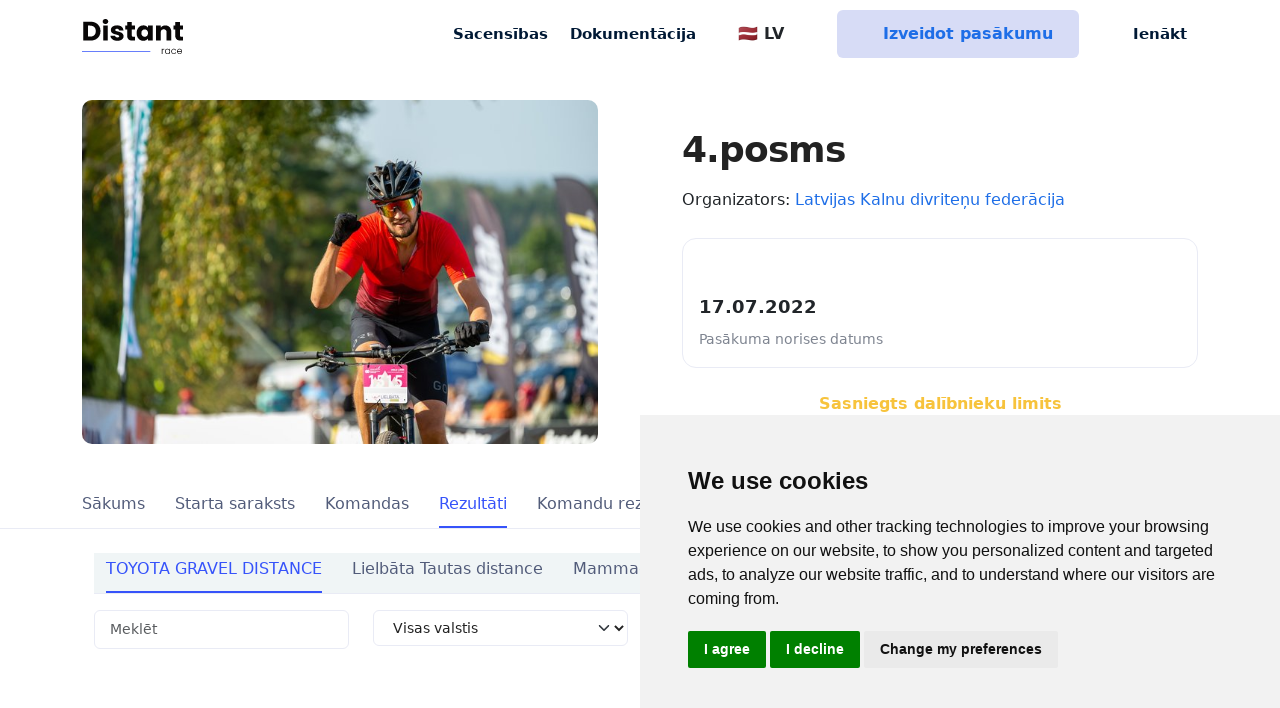

--- FILE ---
content_type: text/html; charset=utf-8
request_url: https://distantrace.com/lv/sacensibas/lvm-mtb-2022-4posms/rezultati/?sort=racer__number
body_size: 9146
content:

<!DOCTYPE html>

<html lang="lv">
  <head>

    <meta charset="utf-8">
    <title>Rezultāti | 
              
                  
              
                  
              
                  
              
                  
              

4.posms | DistantRace</title>

    <meta name="description"
          content="DistantRace enables organising and taking part in public sports mass events outdoors - keeping physical distance a priority ">
    <meta name="keywords" content="soļu izaicinājumi, soļu izaicinājums">
    <meta name="author" content="DistantRace">
    <meta name="viewport" content="width=device-width, initial-scale=1.0, maximum-scale=1.0, user-scalable=no">

    <link rel="apple-touch-icon" sizes="180x180" href="/static/v1/images/favicon/apple-touch-icon.5c37324c61a4.png">
    <link rel="icon" type="image/png" sizes="32x32" href="/static/v1/images/favicon/favicon-32x32.817e80ad57ca.png">
    <link rel="icon" type="image/png" sizes="16x16" href="/static/v1/images/favicon/favicon-16x16.3a309693090c.png">
    <link rel="manifest" href="/static/v1/images/favicon/site.ef9e7d6b65ad.webmanifest">

    
  <meta name="twitter:card" content="summary_large_image">
  <meta property="og:type" content="article"/>
  <meta property="og:title" content=""/>
  <meta property="og:url" content="https://distantrace.com/lv/sacensibas/lvm-mtb-2022-4posms/rezultati/?sort=racer__number"/>
  <meta property="og:image" content="
    https://media.distantrace.com/races/b79/b79b1902-5aef-4a85-98e5-e054585f4478/Agnis_foto-211.jpg.250x250_q85_crop.jpg"/>
  <meta property="og:description" content=""/>




    
      <link href="/static/v1/css/app.589ffdb01664.css" rel="stylesheet">
    
    <link href="/static/tailwind/css/style_mixed.a57bb7c58997.css" rel="stylesheet">

    
      
        <!-- Cookie Consent by https://www.CookieConsent.com -->
        <script type="text/javascript" src="/static/v1/vendor/cookie-consent/4.1.0/cookie-consent.6775aba99bd7.js"></script>
        <script type="text/javascript" charset="UTF-8">
            document.addEventListener('DOMContentLoaded', function () {
            cookieconsent.run({"notice_banner_type":"simple","consent_type":"express","palette":"light","language":"en","page_load_consent_levels":["strictly-necessary"],"notice_banner_reject_button_hide":false,"preferences_center_close_button_hide":false,"page_refresh_confirmation_buttons":false,"website_name":"DistantRace"});
            });
        </script>

      

<!-- START Formbricks Surveys -->
<script type="text/javascript">
!function(){var t=document.createElement("script");t.type="text/javascript",t.async=!0,t.src="https://formbricks.distantrace.com/js/formbricks.umd.cjs";var e=document.getElementsByTagName("script")[0];e.parentNode.insertBefore(t,e),setTimeout(function(){window.formbricks.init({environmentId: "clswmdckg000axlevksrye7qn", apiHost: "https://formbricks.distantrace.com"});},500)}();
</script>
<!-- END Formbricks Surveys -->

      <!-- Google Tag Manager -->
      <script type="text/plain" data-cookie-consent="tracking" cookie-consent="tracking">(function(w,d,s,l,i){w[l]=w[l]||[];w[l].push({'gtm.start':
      new Date().getTime(),event:'gtm.js'});var f=d.getElementsByTagName(s)[0],
      j=d.createElement(s),dl=l!='dataLayer'?'&l='+l:'';j.async=true;j.src=
      'https://www.googletagmanager.com/gtm.js?id='+i+dl;f.parentNode.insertBefore(j,f);
      })(window,document,'script','dataLayer','GTM-KVQV3BV');</script>
      <!-- End Google Tag Manager -->

      
        <script defer data-api="/api/event" data-domain="distantrace.com" src="/js/script.js"></script>
      

      <!-- Facebook Pixel Code -->
        <script type="text/plain" data-cookie-consent="tracking" cookie-consent="targeting">
          !function(f,b,e,v,n,t,s)
          {if(f.fbq)return;n=f.fbq=function(){n.callMethod?
          n.callMethod.apply(n,arguments):n.queue.push(arguments)};
          if(!f._fbq)f._fbq=n;n.push=n;n.loaded=!0;n.version='2.0';
          n.queue=[];t=b.createElement(e);t.async=!0;
          t.src=v;s=b.getElementsByTagName(e)[0];
          s.parentNode.insertBefore(t,s)}(window, document,'script',
          'https://connect.facebook.net/en_US/fbevents.js');
          fbq('init', '1392443660948997');
          fbq('track', 'PageView');
        </script>
        <noscript><img height="1" width="1" style="display:none"
          src="https://www.facebook.com/tr?id=1392443660948997&ev=PageView&noscript=1"
        /></noscript>
      <!-- End Facebook Pixel Code -->

      <noscript>ePrivacy and GPDR Cookie Consent by <a href="https://www.CookieConsent.com/" rel="nofollow noopener">Cookie Consent</a></noscript>
      <!-- End Cookie Consent by https://www.CookieConsent.com -->

    

  </head>

  <body class="" data-user="AnonymousUser" style="">

    <!-- Google Tag Manager (noscript) -->
    <noscript><iframe src="https://www.googletagmanager.com/ns.html?id=GTM-KVQV3BV"
    height="0" width="0" style="display:none;visibility:hidden"></iframe></noscript>
    <!-- End Google Tag Manager (noscript) -->

    
      
        
        


<header class="">
    <nav class="navbar navbar-expand-md top-navbar fixed-top  navbar-light ">
        <div class="container">
            <a class="navbar-brand p-0 align-self-center me-4" href="/lv/">
                    <img class="navbar-brand-img" src="/static/v1/images/logo-transparent.7f9bfb441398.svg" alt="DistantRace">
            </a>

            <div class="nav-item d-xl-none d-lg-none d-md-none d-block ms-auto me-3">
                <div class="dropdown nav-link px-0">
                    <button class="btn dropdown-toggle no-icon p-0 d-flex align-items-center" type="button" id="dropdownMenuLanguage" data-bs-toggle="dropdown" aria-expanded="false">
                        🇱🇻 LV
                    </button>
                    <ul class="dropdown-menu dropdown-menu-end" aria-labelledby="dropdownMenuLanguage">
                        <li><a class="dropdown-item  text-start" href="/en/competitions/lvm-mtb-2022-4posms/results/">🇺🇸 EN</a></li>
                        <li><a class="dropdown-item text-start active" href="/lv/sacensibas/lvm-mtb-2022-4posms/rezultati/">🇱🇻 LV</a></li>
                        <li><a class="dropdown-item text-start " href="/lv/">🇩🇪 DE</a></li>
                        <li><a class="dropdown-item text-start " href="/lv/">🇫🇷 FR</a></li>
                        <li><a class="dropdown-item text-start " href="/lv/">🇪🇸 ES</a></li>
                        <li><a class="dropdown-item text-start " href="/lv/">🇵🇹 PT</a></li>
                        <li><a class="dropdown-item text-start " href="/lv/">🇮🇹 IT</a></li>
                        <li><a class="dropdown-item text-start " href="/lv/">🇳🇱 NL</a></li>
                        <li><a class="dropdown-item text-start " href="/lv/">🇸🇪 SV</a></li>
                        <li><a class="dropdown-item text-start " href="/lv/">🇳🇴 NO</a></li>
                        <li><a class="dropdown-item text-start " href="/lv/">🇩🇰 DK</a></li>
                        <li><a class="dropdown-item text-start " href="/lv/">🇵🇱 PL</a></li>
                        <li><a class="dropdown-item text-start " href="/lv/">🇹🇷 TR</a></li>
                    </ul>
                </div>
            </div>



            <div class="nav-item d-none d-md-block d-md-none d-lg-none d-xl-none me-3">
                <a href="/lv/vadiba/?create_event=1" class="btn btn-info d-flex px-2 py-2 align-items-center">
                    <i class="fa-solid fa-circle-plus pe-2 d-grid"></i>Izveidot
                </a>
            </div>

            <button class="navbar-toggler border-0 collapsed px-0" type="button" data-bs-toggle="collapse" data-bs-target="#mainNavbar" aria-controls="mainNavbar" aria-expanded="false" aria-label="Toggle navigation">
                <span class="toggler-collapsed">
                    <i class="fa-solid fa-bars"></i>
                </span>
                <span class="toggler-expanded">
                    <i class="fa-solid fa-xmark"></i>
                </span>
            </button>

            <div class="collapse navbar-collapse" id="mainNavbar">
                <ul class="nav-dark navbar-nav ms-auto align-items-center">
                    <li class="nav-item">
                        <a class="nav-link"
                            title="Sacensības"
                            aria-current="page"
                            href="/lv/pasakumi/"
                        >
                            Sacensības
                        </a>
                    </li>

                    <li class="nav-item">
                        <a class="nav-link" title="BUJ" href="/lv/buj/">Dokumentācija</a>
                    </li>

                    <li class="nav-divider"></li>

                    <li class="nav-item d-lg-block d-md-block d-xl-block d-none">
                        <div class="dropdown nav-link ps-0">
                            <button class="btn dropdown-toggle no-icon p-0 d-flex align-items-center" type="button" id="dropdownMenuLanguage" data-bs-toggle="dropdown" aria-expanded="false">
                                <span class="pe-2"><i class="fa-solid fa-globe"></i></span>🇱🇻 LV
                            </button>
                            <ul class="dropdown-menu dropdown-menu-end" aria-labelledby="dropdownMenuLanguage">
                              <li><a class="dropdown-item  text-start" href="/en/competitions/lvm-mtb-2022-4posms/results/">🇺🇸 EN</a></li>
                              <li><a class="dropdown-item text-start active" href="/lv/sacensibas/lvm-mtb-2022-4posms/rezultati/">🇱🇻 LV</a></li>
                              <li><a class="dropdown-item text-start " href="/lv/">🇩🇪 DE</a></li>
                              <li><a class="dropdown-item text-start " href="/lv/">🇫🇷 FR</a></li>
                              <li><a class="dropdown-item text-start " href="/lv/">🇪🇸 ES</a></li>
                              <li><a class="dropdown-item text-start " href="/lv/">🇵🇹 PT</a></li>
                              <li><a class="dropdown-item text-start " href="/lv/">🇮🇹 IT</a></li>
                              <li><a class="dropdown-item text-start " href="/lv/">🇳🇱 NL</a></li>
                              <li><a class="dropdown-item text-start " href="/lv/">🇸🇪 SV</a></li>
                              <li><a class="dropdown-item text-start " href="/lv/">🇳🇴 NO</a></li>
                              <li><a class="dropdown-item text-start " href="/lv/">🇩🇰 DK</a></li>
                              <li><a class="dropdown-item text-start " href="/lv/">🇵🇱 PL</a></li>
                              <li><a class="dropdown-item text-start " href="/lv/">🇹🇷 TR</a></li>
                            </ul>
                        </div>
                    </li>

                    <a href="/lv/vadiba/?create_event=1" class="btn btn-info mx-4 align-items-center d-lg-flex d-md-flex d-xl-flex d-none">
                        <i class="fa-solid fa-circle-plus pe-2 d-grid"></i>Izveidot pasākumu
                    </a>

                    


    <li class="nav-item">
        <a class="nav-link d-flex align-items-center" href="/lv/konts/login/">
            <i class="fa-solid fa-user pe-2 d-grid"></i>Ienākt
        </a>
    </li>



                </ul>
            </div>
        </div>
    </nav>
</header>

        
      

      
  
  <div style="margin-top:100px;"></div>
  
  <main class="pb-6 event-main">
    <div class="container">

  

    

      <div class="row align-items-center mb-4 pb-1 gx-lg-6">
        <div class="col col-12 col-md-6">
          <a href="https://media.distantrace.com/races/b79/b79b1902-5aef-4a85-98e5-e054585f4478/Agnis_foto-211.jpg"
             target="_blank"> <img src="https://media.distantrace.com/races/b79/b79b1902-5aef-4a85-98e5-e054585f4478/Agnis_foto-211.jpg.691x691_q85.jpg"
                                   class="img-fluid mb-3 w-100" alt="4.posms"></a>
        </div>
        <div class="col col-12 col-md-6">

          


          <h1 class="lh-1 mb-0">4.posms</h1>
          <div class="mt-2 event-org">Organizators: <a
            href="/lv/klubs/32a4320b-c985-48f5-a853-650653941b0b/">Latvijas Kalnu divriteņu federācija</a></div>

          
            <div class="row mb-4 mb-sm-2 pb-1" style="">

            
              <div class="col event-data">
                <div>
                  <div class="icon-div">
                    <i class="fa-regular fa-calendar"></i>
                  </div>
                  <div class="event-dt">
                    17.07.2022
                  </div>
                  <div class="event-dt-desc">Pasākuma norises datums</div>
                </div>
              </div>
            



            

            </div>
          
          
  
    <div class="row">
      <div class="col">
        
          <a href="#" class="w-100 btn btn-outline-warning">Sasniegts dalībnieku limits</a>
        
      </div>
    </div>
  

  

        </div>
      </div>

    
  

    </div>


    <div class="content-wrapper">

      <div class="main-content w-100">

      
        <div class="top-bar-wrapper input-bottom-border">
          <div class="container pt-1">
            <div class="row top-bar ">
              <div class="col-12">
                <ul class="nav nav-pills nav-pills-responsive" style="position:relative;max-height:48px;opacity:0;">


                  
                    <li class="nav-item">
                      <a
                        class="nav-link "
                        
                        href="/lv/sacensibas/lvm-mtb-2022-4posms/"
                        
                      >Sākums</a>
                    </li>

                  
                    <li class="nav-item">
                      <a
                        class="nav-link "
                        
                        href="/lv/sacensibas/lvm-mtb-2022-4posms/starta_saraksts/"
                        
                      >Starta saraksts</a>
                    </li>

                  
                    <li class="nav-item">
                      <a
                        class="nav-link "
                        
                        href="/lv/sacensibas/lvm-mtb-2022-4posms/komandas/"
                        
                      >Komandas</a>
                    </li>

                  
                    <li class="nav-item">
                      <a
                        class="nav-link active"
                        aria-current="page"
                        href="/lv/sacensibas/lvm-mtb-2022-4posms/rezultati/"
                        
                      >Rezultāti</a>
                    </li>

                  
                    <li class="nav-item">
                      <a
                        class="nav-link "
                        
                        href="/lv/sacensibas/lvm-mtb-2022-4posms/rezultati/komanda/"
                        
                      >Komandu rezultāti</a>
                    </li>

                  
                    <li class="nav-item">
                      <a
                        class="nav-link "
                        
                        href="/lv/sacensibas/lvm-mtb-2022-4posms/atsauksmes/"
                        
                      >Atsauksmes</a>
                    </li>

                  
                    <li class="nav-item">
                      <a
                        class="nav-link "
                        
                        href="/lv/sacensibas/lvm-mtb-2022-4posms/kopvertejums/"
                        
                      >Kopvērtējums</a>
                    </li>

                  
                    <li class="nav-item">
                      <a
                        class="nav-link "
                        
                        href="/lv/sacensibas/lvm-mtb-2022-4posms/sazinaties/"
                        
                      >Kontakti</a>
                    </li>

                  

                  <li class="nav-item dropdown" style="position:absolute;right:0;">
                    <a class="nav-link dropdown-toggle " href="#" role="button" data-bs-toggle="dropdown"
                       aria-expanded="false">
                            <i class="fa-solid fa-chevron-down"></i>
                    </a>
                    <ul class="dropdown-menu">
                    </ul>
                  </li>
                </ul>
              </div>
            </div>
          </div>
        </div>
      
        <div class="container p-4">
          <div class="row">
            <div class="col-12">
              

            </div>
          </div>

          

  
      <div class="top-bar-wrapper input-bottom-border bg-light-gray mb-3">
      <div class="container pt-1">
          <div class="row top-bar">
              <div class="col-12">
                  <ul class="nav nav-pills nav-pills-responsive" style="position:relative;max-height:48px;opacity:0;">
                    
                        <li class="nav-item">
                            <a class="nav-link active" href="/lv/sacensibas/lvm-mtb-2022-4posms/rezultati/?distance_id=191" >TOYOTA GRAVEL DISTANCE</a>
                        </li>
                    
                        <li class="nav-item">
                            <a class="nav-link " href="/lv/sacensibas/lvm-mtb-2022-4posms/rezultati/?distance_id=193" >Lielbāta Tautas distance</a>
                        </li>
                    
                        <li class="nav-item">
                            <a class="nav-link " href="/lv/sacensibas/lvm-mtb-2022-4posms/rezultati/?distance_id=192" >Mammadaba Zēni un meitenes</a>
                        </li>
                    
                        <li class="nav-item">
                            <a class="nav-link " href="/lv/sacensibas/lvm-mtb-2022-4posms/rezultati/?distance_id=194" >Mammadaba Veselības distance</a>
                        </li>
                    
                    <li class="nav-item dropdown" style="position:absolute;right:0;">
                        <a class="nav-link dropdown-toggle " href="#" role="button" data-bs-toggle="dropdown" aria-expanded="false">
                                <i class="fa-solid fa-chevron-down"></i>
                        </a>
                        <ul class="dropdown-menu">
                        </ul>
                    </li>
                  </ul>
              </div>
          </div>
      </div>
  </div>

  

  
    

<form  class="row" method="get" > <div  
    class="col-md-3" > <div  
     > <div id="div_id_search" class="mb-3"> <input type="text" name="search" placeholder="Meklēt" class="textinput form-control" id="id_search"> </div> </div>

</div>
<div  
    class="col-md-3" > <div  
     > <div id="div_id_racer__participant__country" class="mb-3"> <select name="racer__participant__country" class="select form-select form-control" id="id_racer__participant__country"> <option value="" selected>Visas valstis</option> <option value="LV">🇱🇻 LAT</option>

</select> </div> </div>

</div>
<div  
    class="col-md-3 " > <div  
     > <div id="div_id_group" class="mb-3"> <select name="group" class="select form-select form-control" id="id_group"> <option value="" selected>Izvēlēties Grupu</option> <option value="M30">M30</option> <option value="M40">M40</option> <option value="M50">M50</option> <option value="M60">M60</option> <option value="M60+">M60+</option> <option value="W30">W30</option> <option value="W40">W40</option>

</select> </div> </div>

</div>
<div  
    class="col-md-3" > <div  
     > <div id="div_id_gender" class="mb-3"> <select name="gender" class="select form-select form-control" id="id_gender"> <option value="" selected>Izvēlies dzimumu</option> <option value="M">Vīrietis</option> <option value="F">Sieviete</option>

</select> </div> </div>

</div>
<div  
    class="col-12 text-end d-md-block d-grid mb-md-3" > <input type="submit"
    name="submit"
    value="Meklēt"
    
        class="btn btn-primary btn btn-primary btn-sm mt-0"
        id="submit-id-submit"
    
    
    />
<div  
    class="d-none" > <div id="div_id_distance_id" class="mb-3"> <input type="text" name="distance_id" class="textinput form-control" id="id_distance_id"> </div> </div>
<div  
    class="d-none" > <div id="div_id_iframe" class="mb-3"> <input type="text" name="iframe" class="textinput form-control" id="id_iframe"> </div> </div>

</div> </form>

    



<div class="table-container table-responsive">
    
        <table class="table table-hover mb-0 w-100 mt-md-0 mt-4 mb-4">
            
            
                <thead >
                <tr>
                
                    <th class="orderable" scope="col">
                        
                            <a href="?sort=result_distance">#</a>
                        
                    </th>
                
                    <th class="asc orderable" scope="col">
                        
                            <a href="?sort=-racer__number">Numurs</a>
                        
                    </th>
                
                    <th class="orderable" scope="col">
                        
                            <a href="?sort=racer__full_name">Dalībnieks</a>
                        
                    </th>
                
                    <th class="orderable" scope="col">
                        
                            <a href="?sort=racer__participant__country">Valsts</a>
                        
                    </th>
                
                    <th class="orderable" scope="col">
                        
                            <a href="?sort=racer__birthday">Gads</a>
                        
                    </th>
                
                    <th  scope="col">
                        
                            Komanda
                        
                    </th>
                
                    <th class="orderable" scope="col">
                        
                            <a href="?sort=racer__group">Grupa</a>
                        
                    </th>
                
                    <th class="orderable" scope="col">
                        
                            <a href="?sort=time">Laiks</a>
                        
                    </th>
                
                    <th  scope="col">
                        
                            
                        
                    </th>
                
                    <th class="orderable" scope="col">
                        
                            <a href="?sort=points_distance">Punkti</a>
                        
                    </th>
                
                </tr>
                </thead>
            
            
            
                <tbody >
                
                    
                    <tr class="even">
                        
                            <td >1</td>
                        
                            <td >2</td>
                        
                            <td ><a href='/lv/sacensibas/lvm-mtb-2022-4posms/rezultati/116628/'>Uldis Ālītis</a></td>
                        
                            <td >🇱🇻 LAT</td>
                        
                            <td >1983</td>
                        
                            <td >
  <a href="/lv/sacensibas/lvm-mtb-2022-4posms/komandas/1646/">DTG-MySport</a>

</td>
                        
                            <td >M40</td>
                        
                            <td >03:18:34.0</td>
                        
                            <td >—</td>
                        
                            <td >1000</td>
                        
                    </tr>
                    
                
                    
                    <tr class="odd">
                        
                            <td >4</td>
                        
                            <td >5</td>
                        
                            <td ><a href='/lv/sacensibas/lvm-mtb-2022-4posms/rezultati/116629/'>Kārlis Vanags</a></td>
                        
                            <td >🇱🇻 LAT</td>
                        
                            <td >1984</td>
                        
                            <td >
  <a href="/lv/sacensibas/lvm-mtb-2022-4posms/komandas/1646/">DTG-MySport</a>

</td>
                        
                            <td >M40</td>
                        
                            <td >03:23:17.8</td>
                        
                            <td ><small>+00:04:43.8</small></td>
                        
                            <td >977</td>
                        
                    </tr>
                    
                
                    
                    <tr class="even">
                        
                            <td >3</td>
                        
                            <td >6</td>
                        
                            <td ><a href='/lv/sacensibas/lvm-mtb-2022-4posms/rezultati/116627/'>Juris Damškalns</a></td>
                        
                            <td >🇱🇻 LAT</td>
                        
                            <td >1983</td>
                        
                            <td >
  <a href="/lv/sacensibas/lvm-mtb-2022-4posms/komandas/1646/">DTG-MySport</a>

</td>
                        
                            <td >M40</td>
                        
                            <td >03:23:17.6</td>
                        
                            <td ><small>+00:04:43.6</small></td>
                        
                            <td >977</td>
                        
                    </tr>
                    
                
                    
                    <tr class="odd">
                        
                            <td >9</td>
                        
                            <td >8</td>
                        
                            <td ><a href='/lv/sacensibas/lvm-mtb-2022-4posms/rezultati/116633/'>Ints Lērme</a></td>
                        
                            <td >🇱🇻 LAT</td>
                        
                            <td >1975</td>
                        
                            <td >
  <a href="/lv/sacensibas/lvm-mtb-2022-4posms/komandas/1517/">DAKO Ziemeļvidzeme</a>

</td>
                        
                            <td >M50</td>
                        
                            <td >03:37:46.6</td>
                        
                            <td ><small>+00:19:12.6</small></td>
                        
                            <td >912</td>
                        
                    </tr>
                    
                
                    
                    <tr class="even">
                        
                            <td >8</td>
                        
                            <td >9</td>
                        
                            <td ><a href='/lv/sacensibas/lvm-mtb-2022-4posms/rezultati/116645/'>Andris Balodis</a></td>
                        
                            <td >🇱🇻 LAT</td>
                        
                            <td >1972</td>
                        
                            <td >
  <a href="/lv/sacensibas/lvm-mtb-2022-4posms/komandas/1481/">Virsotne/MARMOT</a>

</td>
                        
                            <td >M60</td>
                        
                            <td >03:37:28.1</td>
                        
                            <td ><small>+00:18:54.1</small></td>
                        
                            <td >913</td>
                        
                    </tr>
                    
                
                    
                    <tr class="odd">
                        
                            <td >20</td>
                        
                            <td >19</td>
                        
                            <td ><a href='/lv/sacensibas/lvm-mtb-2022-4posms/rezultati/116647/'>Guntars Losbergs</a></td>
                        
                            <td >🇱🇻 LAT</td>
                        
                            <td >1966</td>
                        
                            <td >
  <a href="/lv/sacensibas/lvm-mtb-2022-4posms/komandas/1640/">Maxima</a>

</td>
                        
                            <td >M60</td>
                        
                            <td >04:10:51.4</td>
                        
                            <td ><small>+00:52:17.4</small></td>
                        
                            <td >792</td>
                        
                    </tr>
                    
                
                    
                    <tr class="even">
                        
                            <td >22</td>
                        
                            <td >23</td>
                        
                            <td ><a href='/lv/sacensibas/lvm-mtb-2022-4posms/rezultati/116644/'>Karels Paškausks</a></td>
                        
                            <td >🇱🇻 LAT</td>
                        
                            <td >1976</td>
                        
                            <td >
  <a href="/lv/sacensibas/lvm-mtb-2022-4posms/komandas/1562/">Dobeles dzirnavnieks/FeelFree</a>

</td>
                        
                            <td >M50</td>
                        
                            <td >04:39:58.4</td>
                        
                            <td ><small>+01:21:24.4</small></td>
                        
                            <td >709</td>
                        
                    </tr>
                    
                
                    
                    <tr class="odd">
                        
                            <td >14</td>
                        
                            <td >25</td>
                        
                            <td ><a href='/lv/sacensibas/lvm-mtb-2022-4posms/rezultati/116634/'>Renāte Rodionova</a></td>
                        
                            <td >🇱🇻 LAT</td>
                        
                            <td >2002</td>
                        
                            <td >
  <a href="/lv/sacensibas/lvm-mtb-2022-4posms/komandas/1580/">ĀdažiVelo</a>

</td>
                        
                            <td >W30</td>
                        
                            <td >03:54:32.4</td>
                        
                            <td ><small>+00:35:58.4</small></td>
                        
                            <td >847</td>
                        
                    </tr>
                    
                
                    
                    <tr class="even">
                        
                            <td >21</td>
                        
                            <td >27</td>
                        
                            <td ><a href='/lv/sacensibas/lvm-mtb-2022-4posms/rezultati/116646/'>Aldis Zelčs</a></td>
                        
                            <td >🇱🇻 LAT</td>
                        
                            <td >1970</td>
                        
                            <td >
  <a href="/lv/sacensibas/lvm-mtb-2022-4posms/komandas/1481/">Virsotne/MARMOT</a>

</td>
                        
                            <td >M60</td>
                        
                            <td >04:17:28.1</td>
                        
                            <td ><small>+00:58:54.1</small></td>
                        
                            <td >771</td>
                        
                    </tr>
                    
                
                    
                    <tr class="odd">
                        
                            <td >23</td>
                        
                            <td >59</td>
                        
                            <td ><a href='/lv/sacensibas/lvm-mtb-2022-4posms/rezultati/116650/'>Viktors Admidiņš</a></td>
                        
                            <td >🇱🇻 LAT</td>
                        
                            <td >1978</td>
                        
                            <td >
  —

</td>
                        
                            <td >M50</td>
                        
                            <td >04:48:47.3</td>
                        
                            <td ><small>+01:30:13.3</small></td>
                        
                            <td >688</td>
                        
                    </tr>
                    
                
                    
                    <tr class="even">
                        
                            <td >18</td>
                        
                            <td >67</td>
                        
                            <td ><a href='/lv/sacensibas/lvm-mtb-2022-4posms/rezultati/116641/'>Krista Pūcīte</a></td>
                        
                            <td >🇱🇻 LAT</td>
                        
                            <td >1994</td>
                        
                            <td >
  <a href="/lv/sacensibas/lvm-mtb-2022-4posms/komandas/1609/">ROADEX</a>

</td>
                        
                            <td >W30</td>
                        
                            <td >04:09:22.7</td>
                        
                            <td ><small>+00:50:48.7</small></td>
                        
                            <td >796</td>
                        
                    </tr>
                    
                
                    
                    <tr class="odd">
                        
                            <td >11</td>
                        
                            <td >72</td>
                        
                            <td ><a href='/lv/sacensibas/lvm-mtb-2022-4posms/rezultati/116648/'>Andris Gavrikovs</a></td>
                        
                            <td >🇱🇻 LAT</td>
                        
                            <td >1990</td>
                        
                            <td >
  <a href="/lv/sacensibas/lvm-mtb-2022-4posms/komandas/1490/">GravelWeekend.com</a>

</td>
                        
                            <td >M40</td>
                        
                            <td >03:44:03.1</td>
                        
                            <td ><small>+00:25:29.1</small></td>
                        
                            <td >886</td>
                        
                    </tr>
                    
                
                    
                    <tr class="even">
                        
                            <td >7</td>
                        
                            <td >73</td>
                        
                            <td ><a href='/lv/sacensibas/lvm-mtb-2022-4posms/rezultati/116636/'>Agnis Baumanis</a></td>
                        
                            <td >🇱🇻 LAT</td>
                        
                            <td >1989</td>
                        
                            <td >
  <a href="/lv/sacensibas/lvm-mtb-2022-4posms/komandas/1481/">Virsotne/MARMOT</a>

</td>
                        
                            <td >M40</td>
                        
                            <td >03:37:19.7</td>
                        
                            <td ><small>+00:18:45.7</small></td>
                        
                            <td >914</td>
                        
                    </tr>
                    
                
                    
                    <tr class="odd">
                        
                            <td >15</td>
                        
                            <td >80</td>
                        
                            <td ><a href='/lv/sacensibas/lvm-mtb-2022-4posms/rezultati/116631/'>Sandis Lūsis</a></td>
                        
                            <td >🇱🇻 LAT</td>
                        
                            <td >1983</td>
                        
                            <td >
  —

</td>
                        
                            <td >M40</td>
                        
                            <td >03:54:55.7</td>
                        
                            <td ><small>+00:36:21.7</small></td>
                        
                            <td >845</td>
                        
                    </tr>
                    
                
                    
                    <tr class="even">
                        
                            <td >24</td>
                        
                            <td >81</td>
                        
                            <td ><a href='/lv/sacensibas/lvm-mtb-2022-4posms/rezultati/116649/'>Filips Ļesnovs</a></td>
                        
                            <td >🇱🇻 LAT</td>
                        
                            <td >1985</td>
                        
                            <td >
  —

</td>
                        
                            <td >M40</td>
                        
                            <td >05:03:00.6</td>
                        
                            <td ><small>+01:44:26.6</small></td>
                        
                            <td >655</td>
                        
                    </tr>
                    
                
                    
                    <tr class="odd">
                        
                            <td >19</td>
                        
                            <td >85</td>
                        
                            <td ><a href='/lv/sacensibas/lvm-mtb-2022-4posms/rezultati/116643/'>Artūrs Kozulis</a></td>
                        
                            <td >🇱🇻 LAT</td>
                        
                            <td >1985</td>
                        
                            <td >
  —

</td>
                        
                            <td >M40</td>
                        
                            <td >04:09:41.3</td>
                        
                            <td ><small>+00:51:07.3</small></td>
                        
                            <td >795</td>
                        
                    </tr>
                    
                
                    
                    <tr class="even">
                        
                            <td >13</td>
                        
                            <td >103</td>
                        
                            <td ><a href='/lv/sacensibas/lvm-mtb-2022-4posms/rezultati/116637/'>Edgars Sijāts</a></td>
                        
                            <td >🇱🇻 LAT</td>
                        
                            <td >1987</td>
                        
                            <td >
  —

</td>
                        
                            <td >M40</td>
                        
                            <td >03:53:22.3</td>
                        
                            <td ><small>+00:34:48.3</small></td>
                        
                            <td >851</td>
                        
                    </tr>
                    
                
                    
                    <tr class="odd">
                        
                            <td >12</td>
                        
                            <td >118</td>
                        
                            <td ><a href='/lv/sacensibas/lvm-mtb-2022-4posms/rezultati/116638/'>Rihards Šneiders</a></td>
                        
                            <td >🇱🇻 LAT</td>
                        
                            <td >1992</td>
                        
                            <td >
  —

</td>
                        
                            <td >M40</td>
                        
                            <td >03:44:03.7</td>
                        
                            <td ><small>+00:25:29.7</small></td>
                        
                            <td >886</td>
                        
                    </tr>
                    
                
                    
                    <tr class="even">
                        
                            <td >27</td>
                        
                            <td >119</td>
                        
                            <td ><a href='/lv/sacensibas/lvm-mtb-2022-4posms/rezultati/116651/'>Daiga Rutka</a></td>
                        
                            <td >🇱🇻 LAT</td>
                        
                            <td >1975</td>
                        
                            <td >
  —

</td>
                        
                            <td ></td>
                        
                            <td >06:52:25.0</td>
                        
                            <td ><small>+03:33:51.0</small></td>
                        
                            <td >481</td>
                        
                    </tr>
                    
                
                    
                    <tr class="odd">
                        
                            <td >10</td>
                        
                            <td >121</td>
                        
                            <td ><a href='/lv/sacensibas/lvm-mtb-2022-4posms/rezultati/116652/'>Arvils Vikštrems</a></td>
                        
                            <td >🇱🇻 LAT</td>
                        
                            <td >1989</td>
                        
                            <td >
  <a href="/lv/sacensibas/lvm-mtb-2022-4posms/komandas/1475/">Velo+ Bottari Baltic</a>

</td>
                        
                            <td >M40</td>
                        
                            <td >03:43:02.0</td>
                        
                            <td ><small>+00:24:28.0</small></td>
                        
                            <td >890</td>
                        
                    </tr>
                    
                
                    
                    <tr class="even">
                        
                            <td >16</td>
                        
                            <td >132</td>
                        
                            <td ><a href='/lv/sacensibas/lvm-mtb-2022-4posms/rezultati/116642/'>Katrina Jaunslaviete-Kipure</a></td>
                        
                            <td >🇱🇻 LAT</td>
                        
                            <td >1991</td>
                        
                            <td >
  <a href="/lv/sacensibas/lvm-mtb-2022-4posms/komandas/1506/">ZZK</a>

</td>
                        
                            <td >W40</td>
                        
                            <td >04:01:00.1</td>
                        
                            <td ><small>+00:42:26.1</small></td>
                        
                            <td >824</td>
                        
                    </tr>
                    
                
                    
                    <tr class="odd">
                        
                            <td >25</td>
                        
                            <td >134</td>
                        
                            <td ><a href='/lv/sacensibas/lvm-mtb-2022-4posms/rezultati/116639/'>Marina Harlamova</a></td>
                        
                            <td >🇱🇻 LAT</td>
                        
                            <td >1993</td>
                        
                            <td >
  <a href="/lv/sacensibas/lvm-mtb-2022-4posms/komandas/1579/">Latvian Cycling Girls</a>

</td>
                        
                            <td >W30</td>
                        
                            <td >05:06:49.1</td>
                        
                            <td ><small>+01:48:15.1</small></td>
                        
                            <td >647</td>
                        
                    </tr>
                    
                
                    
                    <tr class="even">
                        
                            <td >5</td>
                        
                            <td >138</td>
                        
                            <td ><a href='/lv/sacensibas/lvm-mtb-2022-4posms/rezultati/116630/'>Kristers Kovgers</a></td>
                        
                            <td >🇱🇻 LAT</td>
                        
                            <td >1992</td>
                        
                            <td >
  <a href="/lv/sacensibas/lvm-mtb-2022-4posms/komandas/1517/">DAKO Ziemeļvidzeme</a>

</td>
                        
                            <td >M40</td>
                        
                            <td >03:33:07.9</td>
                        
                            <td ><small>+00:14:33.9</small></td>
                        
                            <td >932</td>
                        
                    </tr>
                    
                
                    
                    <tr class="odd">
                        
                            <td >2</td>
                        
                            <td >146</td>
                        
                            <td ><a href='/lv/sacensibas/lvm-mtb-2022-4posms/rezultati/116626/'>Kaspars Serģis</a></td>
                        
                            <td >🇱🇻 LAT</td>
                        
                            <td >1992</td>
                        
                            <td >
  <a href="/lv/sacensibas/lvm-mtb-2022-4posms/komandas/2126/">Giant&amp;Liv team Latvia</a>

</td>
                        
                            <td >M40</td>
                        
                            <td >03:20:13.6</td>
                        
                            <td ><small>+00:01:39.6</small></td>
                        
                            <td >992</td>
                        
                    </tr>
                    
                
                    
                    <tr class="even">
                        
                            <td >26</td>
                        
                            <td >147</td>
                        
                            <td ><a href='/lv/sacensibas/lvm-mtb-2022-4posms/rezultati/116640/'>Jānis Vējons</a></td>
                        
                            <td >🇱🇻 LAT</td>
                        
                            <td >1983</td>
                        
                            <td >
  —

</td>
                        
                            <td >M40</td>
                        
                            <td >06:42:33.0</td>
                        
                            <td ><small>+03:23:59.0</small></td>
                        
                            <td >493</td>
                        
                    </tr>
                    
                
                    
                    <tr class="odd">
                        
                            <td >6</td>
                        
                            <td >166</td>
                        
                            <td ><a href='/lv/sacensibas/lvm-mtb-2022-4posms/rezultati/116632/'>Nauris Inovskis</a></td>
                        
                            <td >🇱🇻 LAT</td>
                        
                            <td >1981</td>
                        
                            <td >
  <a href="/lv/sacensibas/lvm-mtb-2022-4posms/komandas/1607/">EVELO TEAM</a>

</td>
                        
                            <td >M50</td>
                        
                            <td >03:33:41.0</td>
                        
                            <td ><small>+00:15:07.0</small></td>
                        
                            <td >929</td>
                        
                    </tr>
                    
                
                    
                    <tr class="even">
                        
                            <td >17</td>
                        
                            <td >181</td>
                        
                            <td ><a href='/lv/sacensibas/lvm-mtb-2022-4posms/rezultati/116635/'>Kaspars Čikste</a></td>
                        
                            <td >🇱🇻 LAT</td>
                        
                            <td >1981</td>
                        
                            <td >
  <a href="/lv/sacensibas/lvm-mtb-2022-4posms/komandas/2126/">Giant&amp;Liv team Latvia</a>

</td>
                        
                            <td >M50</td>
                        
                            <td >04:04:09.2</td>
                        
                            <td ><small>+00:45:35.2</small></td>
                        
                            <td >813</td>
                        
                    </tr>
                    
                
                </tbody>
            
            
            
            
        </table>
    
</div>

    
  
      <nav class="pagination d-flex justify-content-between align-items-center">
      <div class="column text-left">
      
      </div>
      <div class="column text-center">
        <div class="current">Lapa 1 no 1</div>
        <div class="cardinality"> Kopā&nbsp;27&nbsp;Rezultāti</div>
            
      </div>
      <div class="column text-right">
      
        </div>
      </nav>
  




  


        </div>
      </div>

    </div>

  </main>


      
        

<footer class="mt-3">
  <div class="container">
    <div class="row text-gray">
      <div class="col-12 col-md-3 mb-3 text-center">
        <p class="fs-8">Visas tiesības aizsargātas. DistantRace</p>
      </div>
      <div class="col-6 col-md-3 mb-3 text-center">
        <p class="fs-8"><a class="text-gray" href="mailto:hi@distantrace.com">hi@distantrace.com</a></p>
      </div>
      <div class="col-6 col-md-2 mb-3 text-center">
        
        <p class="fs-8">+371 25425987</p>
        
      </div>
      <div class="col-6 col-md-2 mb-3 text-center">
        <p class="fs-8"><a class="text-gray" href="/lv/privatuma_politika/">Privātuma politika</a></p>
      </div>
      <div class="col-6 col-md-2 mb-3 text-center">
        <p class="fs-8"><a class="text-gray" href="/lv/lietosanas_noteikumi/">Lietošanas noteikumi</a></p>
      </div>
    </div>
  </div>
</footer>

      


      
  
  
  

  <div class="modal modal-sm fade" id="id_result_status_modal" tabindex="-1">
    <div class="modal-dialog">
      <div class="modal-content">
        <div class="modal-header">
          <h5 class="modal-title" id="id_result_status_heading"></h5>
          <button class="btn-close" type="button" data-bs-dismiss="modal"></button>
        </div>
          <div class="modal-body">
            <p id="id_result_status_comment"></p>
          </div>
          <div class="modal-footer">
            <div class="float-right">
              <button type="button" class="btn btn-sm btn-secondary" data-bs-dismiss="modal">Aizvērt</button>
            </div>
          </div>
      </div>
    </div>
  </div>



      
  
        <script src="https://code.jquery.com/jquery-3.7.1.min.js"></script>
        <script src="https://cdnjs.cloudflare.com/ajax/libs/select2/4.0.13/js/select2.min.js" integrity="sha512-2ImtlRlf2VVmiGZsjm9bEyhjGW4dU7B6TNwh/hx/iSByxNENtj3WVE6o/9Lj4TJeVXPi4bnOIMXFIJJAeufa0A==" crossorigin="anonymous" referrerpolicy="no-referrer"></script>
        <script src="https://cdn.jsdelivr.net/npm/bootstrap@5.0.2/dist/js/bootstrap.bundle.min.js" integrity="sha384-MrcW6ZMFYlzcLA8Nl+NtUVF0sA7MsXsP1UyJoMp4YLEuNSfAP+JcXn/tWtIaxVXM" crossorigin="anonymous"></script>
        <script type="text/javascript" src="/static/v1/vendor/bootstrap-autocomplete/bootstrap-autocomplete.min.a3645e2ca9a3.js"></script>
        <script type="text/javascript" src="/lv/jsi18n/"></script>

        <script src="/static/v1/js/app.5537b4e8dbb3.js"></script>

        <script>
            initApp({
                language: "lv"
            })
        </script>
      



























      

        <!-- FreeScout BEGIN -->

        <!-- FreeScout END -->


        
      

    
  </body>
</html>
